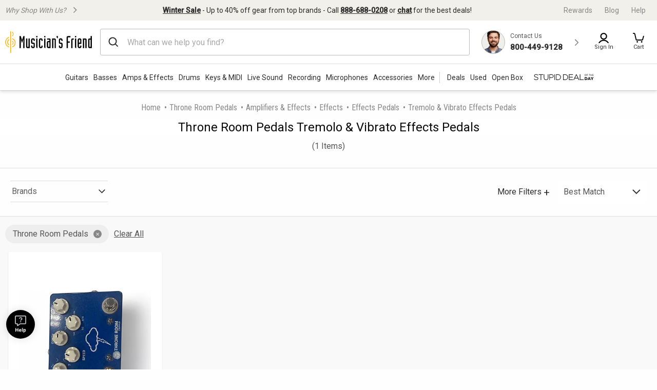

--- FILE ---
content_type: application/x-javascript
request_url: https://static.musiciansfriend.com/static/mf/js/preload.js?staticVID=2025.12.30.dev.myaccount.a&cb=4
body_size: 2590
content:
/* 
*   For Hotpatches 
*   Never commit to this file without first testing on the qa version!!!
************************************************************* */

//fired within this file, before any body markup loads -  NOTE, JQUERY NOT AVAILABLE YET WITHIN THIS FUNCTION!!!
function preloadHotpatchCallback() {
	//trying to concatenate all the css scripts in one variable to cut down on the # of style tags we add to the DOM
	var concatenatedCss = "";
	//concatenatedCss += " \n .example { display: none; } \n";
	//addStyleSheetContent(concatenatedCss);
    concatenatedCss += "\n button.product-action_button[disabled] { color: #888 !important; background-color: #ddd;} \n";
	//temp fix to support CustomEvent in IE 10 and below
    addStyleSheetContent(concatenatedCss);
    (function () {
	    if ( typeof window.CustomEvent === "function" ) return false; //If not IE

	    function CustomEvent ( event, params ) {
	    params = params || { bubbles: false, cancelable: false, detail: undefined };
	    var evt = document.createEvent( 'CustomEvent' );
	    evt.initCustomEvent( event, params.bubbles, params.cancelable, params.detail );
	    return evt;
	    }

	    CustomEvent.prototype = window.Event.prototype;

	    window.CustomEvent = CustomEvent;
    })();
}

//fired after body markup loads  
function preGlobalHotpatchCallback () { 

	$.fn.popupWindow = function(instanceSettings) {
        return this.each(function() {
            $(this).click(function() {
                $.fn.popupWindow.defaultSettings = {
                    centerBrowser: 1, // center window over browser window? {1 (YES) or 0 (NO)}. overrides top and left
                    centerScreen: 0, // center window over entire screen? {1 (YES) or 0 (NO)}. overrides top and left
                    left: 0, // left position when the window appears.
                    location: 0, // determines whether the address bar is displayed {1 (YES) or 0 (NO)}.
                    menubar: 0, // determines whether the menu bar is displayed {1 (YES) or 0 (NO)}.
                    resizable: 0, // whether the window can be resized {1 (YES) or 0 (NO)}. Can also be overloaded using resizable.
                    scrollbars: 0, // determines whether scrollbars appear on the window {1 (YES) or 0 (NO)}.
                    status: 0, // whether a status line appears at the bottom of the window {1 (YES) or 0 (NO)}.
                    height: 580, //height of popup window
                    width: 406, //width of popup window
                    windowName: null, // name of window set from the name attribute of the element that invokes the click
                    windowURL: '/common/chatPopup.jsp', // url used for the popup
                    top: 0, // top position when the window appears.
                    toolbar: 0 // determines whether a toolbar (includes the forward and back buttons) is displayed {1 (YES) or 0 (NO)}.
                };

                settings = $.extend(
                    {},
                    $.fn.popupWindow.defaultSettings,
                    instanceSettings || {}
                );

                var windowFeatures =
                    'height=' +
                    settings.height +
                    ',width=' +
                    settings.width +
                    ',toolbar=' +
                    settings.toolbar +
                    ',scrollbars=' +
                    settings.scrollbars +
                    ',status=' +
                    settings.status +
                    ',resizable=' +
                    settings.resizable +
                    ',location=' +
                    settings.location +
                    ',menuBar=' +
                    settings.menubar;

                settings.windowName = this.name || settings.windowName;
                settings.windowURL = this.href || settings.windowURL;
                var centeredY, centeredX;
                if (settings.centerBrowser) {
                    if (MFI.BrowserDetect.isMSIE) {
                        // hacked together for IE browsers
                        centeredY =
                            window.screenTop -
                            120 +
                            ((document.documentElement.clientHeight + 120) / 2 -
                                settings.height / 2);
                        centeredX =
                            window.screenLeft +
                            ((document.body.offsetWidth + 20) / 2 -
                                settings.width / 2);
                    } else {
                        centeredY =
                            window.screenY +
                            (window.outerHeight / 2 - settings.height / 2);
                        centeredX =
                            window.screenX +
                            (window.outerWidth / 2 - settings.width / 2);
                    }
                    window
                        .open(
                            settings.windowURL,
                            settings.windowName,
                            windowFeatures +
                                ',left=' +
                                centeredX +
                                ',top=' +
                                centeredY
                        )
                        .focus();
                } else if (settings.centerScreen) {
                    centeredY = (screen.height - settings.height) / 2;
                    centeredX = (screen.width - settings.width) / 2;
                    window
                        .open(
                            settings.windowURL,
                            settings.windowName,
                            windowFeatures +
                                ',left=' +
                                centeredX +
                                ',top=' +
                                centeredY
                        )
                        .focus();
                } else {
                    window
                        .open(
                            settings.windowURL,
                            settings.windowName,
                            windowFeatures +
                                ',left=' +
                                settings.left +
                                ',top=' +
                                settings.top
                        )
                        .focus();
                }
                return false;
            });
        });
	};
	
	var settings = {
        duration: 200,
        gifDuration: 50, // shorter duration on fadeout for loading gif
        opacity: 0.2,
        loadingGif: true, // currently using to test position -- no production value
        loadingGifPath:
            pageData.styleStaticContentUrl +
            '/img/brand' +
            pageData.siteName +
            '/cmn/new_lrg.gif' +
            pageData.versionParam,
        loadingGifID: 'loadingGif',
        ajaxCallback: function() {},
        forceOpacityIE: ''
    };

    $.fn.ajaxTransition = function(options) {
        options = $.extend({}, settings, options);

        var container = $(this);

        // hack to get around poor ajax implementation on my account > payments
        if (container.attr('id') == 'content') {
            container = $('#myAccount_payments');
        }

        $.ajaxTransition(container, options);
    };

    $.ajaxTransition = function(container, options) {
        options = $.extend({}, settings, options);

        var gifLen = $('#' + options.loadingGifID).length;

        // any descendant elements of the container that are positioned will not respond to fadeTo(). TCM 9293
        $.ajaxTransition.readyIE(container, options.forceOpacityIE);

        // check container length and manually call callback if length is zero
        if (container.length) {
            container.fadeTo(options.duration, options.opacity, function() {
                $.ajaxTransition.positionGif(container, options);
                $('#' + options.loadingGifID).fadeTo(options.duration, 1);
            });
        } else {
            $.ajaxTransition.positionGif(container, options);
            $('#' + options.loadingGifID).fadeTo(options.duration, 1);
        }

        options.ajaxCallback(container);

        if (!gifLen) {
            container.before(
                '<img src="' +
                    options.loadingGifPath +
                    '" alt="loading" id="' +
                    options.loadingGifID +
                    '" class="loadingGif" />'
            );
            $.ajaxTransition.activeGif = 1;
        } else {
            $.ajaxTransition.activeGif = $.ajaxTransition.activeGif++;
        }
    };

    $.extend($.ajaxTransition, {
        postAjaxCall: function(container, options) {
            options = $.extend({}, settings, options);

            container.fadeTo(options.duration, 1, function() {
                if (MFI && MFI.BrowserDetect && MFI.BrowserDetect.isMSIE) {
                    container.get(0).style.removeAttribute('filter');
                }
            });

            if (options.loadingGif === true) {
                $('#' + options.loadingGifID).fadeTo(
                    options.gifDuration,
                    0,
                    function() {
                        if ($.ajaxTransition.activeGif <= 1) {
                            $('#' + options.loadingGifID).remove();
                        }

                        $.ajaxTransition.activeGif = $.ajaxTransition
                            .activeGif--;
                    }
                );
            }
        },

        positionGif: function(container, options) {
            var loadingGif = $('#' + options.loadingGifID),
                containerOffset = container.length
                    ? container.offset().top
                    : 50,
                windowOffset = $(window).scrollTop();

            if (windowOffset > containerOffset) {
                loadingGif.css({
                    position: 'fixed',
                    'margin-left': '20px',
                    left: '50%'
                });
            }
        },
        readyIE: function(container, selectors) {
            container.find(selectors).css('position', 'static');
        }
    });

    //launch salesforce chat on footer chat button click 
    $('[data-footer-chat-button]').on('click', function(e){
        e.preventDefault();
        embedded_svc.onHelpButtonClick();
    });

}

function addStyleSheetContent(styles) {
	if(typeof styles === 'undefined' || styles === '') { return; }
	
	var css = document.createElement("style");
	document.getElementsByTagName('head')[0].appendChild(css);
	css.setAttribute('type', 'text/css');
	//IN IE the style tag innerHTML is readonly so use styleSheet.cssText instead
	if(css.styleSheet) {
		css.styleSheet.cssText = styles;
	} else {
		css.innerHTML = styles;
	}
}

// add unblocked jquery to fix site wide issues on static pages

//var jqueryscript = document.createElement("script");

// Add script content

//jqueryscript.src = "https://ajax.googleapis.com/ajax/libs/jquery/1.10.2/jquery.min.js";

// Append

//document.head.appendChild(jqueryscript);

var rev = '';

var imgURL =  '';

var ariaHasPopup = '';

var ariaLabel = '';

var ariaExpanded ='';

var ariaControls = '';

var pageData = (function() {
	var pageDataVar = document.getElementById('pageData');
	if(!pageDataVar) return  {};
	var str = pageDataVar.innerHTML; 
	if(!str) return  {};
	if (typeof(JSON) != 'undefined') {
		return JSON.parse(str);
	} else { 
		return (new Function('return ' + str) )();
	}
})(); 


//fired after global javascript 
function postGlobalHotpatchCallback(){ }

//fired after 3rd party global postload, last in the process 
function postThirdPartyHotpatchCallback(){

	//temp fix for mf desktop nav test 7/16/2019 we can remove this once the test is done
	$("#recording_association_id a[href^='/microphonesrecording']")
	.each(function()
	{ 
		this.href = this.href.replace('/microphonesrecording', 
		"/microphones/recording");
	});
	
	$("#guitars_association_id .flyout-col1 .category-header.borderless a[href^='/private-reserve-guitars']")
	.each(function()
	{ 
		this.href = this.href.replace('/private-reserve-guitars', 
		"/private-reserve");
	});

	//temp fix to add src param to bust cache on email price button
	$('#emailPriceLink').attr('href', $('#emailPriceLink').attr('href') + '?src=ekjfle');

 }

//trigger javascript hotpatch 
if( typeof(preloadHotpatchCallback)=='function' ) {
    preloadHotpatchCallback();
}
    
